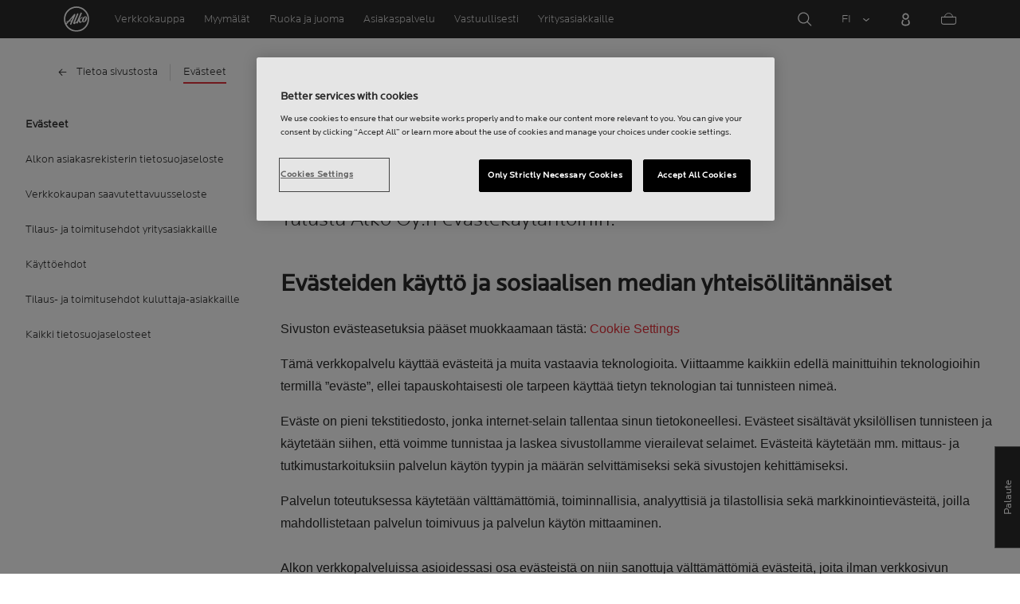

--- FILE ---
content_type: text/html;charset=utf-8
request_url: https://www.alko.fi/evasteet
body_size: 17375
content:
<!doctype html>

<html lang="fi"><head><script type="text/javascript">try { document.__defineGetter__("referrer",function(){return "";}); } catch (exception) {try {Object.defineProperties(document, {referrer:   { get: function() { return ""; } } } );} catch (exception) {} } </script>
<script>
requestManifest();
function requestManifest() {
var xmlHttp = new XMLHttpRequest();
xmlHttp.open("GET", "/INTERSHOP/rest/WFS/Alko-OnlineShop-Site/-/storejson/manifest.json", false); // false for synchronous request
xmlHttp.send(null);
xmlHttp.onreadystatechange = manifestRequestResponseReceived(xmlHttp);
}
function manifestRequestResponseReceived(xmlHttp) {
var manifestExists = xmlHttp.responseText;
if ( manifestExists == 'true' ) {
var link = document.createElement('link');
link.rel = "manifest";
link.href = "/INTERSHOP/static/BOS/Alko-Site/OnlineShop/Alko-OnlineShop/en_US/mobile-app/manifest.json";
document.head.appendChild(link);
}
}
</script>
<meta http-equiv="x-ua-compatible" content="IE=edge">
<meta charset="utf-8">
<meta name="viewport" content="width=device-width, initial-scale=1"><meta http-equiv="refresh" content="2050"/><meta http-equiv="refresh" content="1800"/> 
<meta name="description" content="Tutustu Alko Oy:n evästekäytäntöihin."><meta name="keywords" content="-">
<meta property="og:type" content="article">
<meta property="og:title" content="Evästeet"><meta property="og:url" content="https://www.alko.fi/evasteet"><meta property="og:description" content="03.06.2025  
 Tutustu Alko Oy:n evästekäytäntöihin."><meta name="MetaModifier" content="corp-page"><meta property="og:site_name" content="Alko">
<meta property="og:locale" content="fi_FI"><title>Evästeet | Alko</title><link rel="icon" type="image/x-icon" href="/INTERSHOP/static/WFS/Alko-OnlineShop-Site/-/-/fi_FI/images/favicon.ico">
<link rel="apple-touch-icon" href="/INTERSHOP/static/WFS/Alko-OnlineShop-Site/-/-/fi_FI/images/apple-logo.png">
<style>.async-hide { opacity: 0 !important} </style>
<script>
(function(a,s,y,n,c,h,i,d,e){s.className+=' '+y;
h.end=i=function(){s.className=s.className.replace(RegExp(' ?'+y),'')};
(a[n]=a[n]||[]).hide=h;setTimeout(function(){i();h.end=null},c);
})(window,document.documentElement,'async-hide','dataLayer',4000,{'GTM-PB599V':true});
</script><script src="/INTERSHOP/static/WFS/Alko-OnlineShop-Site/-/-/fi_FI/js/lib/jquery-1.11.3.min.js"></script>
<script src="/INTERSHOP/static/WFS/Alko-OnlineShop-Site/-/-/fi_FI/js/lib/moment.min.js"></script><script>
var alkoStore = alkoStore || {};
alkoStore.appName = 'Alko';
alkoStore.pageDeps = [
{ moduleName: 'gtm-helper' }
];
alkoStore.checkout = { notifications: [] };
alkoStore.pageLoadActions = []; // Store functions to invoke at page load, after all JS modules have been initialized
alkoStore.environment = { 
currentPage: null,
mightBeTouchDevice: null,
isiPad: !!(navigator.userAgent.match(/iPad/i) != null),
isiPhone: !!(navigator.userAgent.match(/iPhone/i) != null),
isiOs11: /iPad|iPhone|iPod/.test(navigator.userAgent) && /OS 11_(\d{1,2})/.test(navigator.userAgent),
isAndroid: !!(navigator.userAgent.match(/Android/i) != null),
isWindowsPhone: !!(navigator.userAgent.match(/IEMobile|Lumia/i) != null),
isIEBrowser: ((navigator.userAgent.indexOf('MSIE') != -1) || (navigator.userAgent.indexOf('Trident') != -1 && navigator.userAgent.indexOf('MSIE') == -1)),
isFirefox: (navigator.userAgent.toLowerCase().indexOf('firefox') > -1)
};














alkoStore.user = {
locale: "fi_FI",

userID: null,
isLoggedIn: false,
customerType: "ANONYMOUS",
firstName: null,
birthdayDate: null,
userUUID: null,
ageGroup: "buyer_0"

};
alkoStore.errors = [];

alkoStore.epochTimestamp = 1769090659513;

alkoStore.giosg = {
secureMetaData: "eyJhbGciOiJIUzI1NiJ9.eyJVc2VyIG5hbWUiOiJBbm9ueW1vdXMgVXNlciIsImV4cCI6MTc2OTA5MDY4OX0.OOWzWnus0SLv4H0R17X6_To9m1xJNJFyfP9hBwGTJy8",
getMetaURL: "https://www.alko.fi/INTERSHOP/web/WFS/Alko-OnlineShop-Site/fi_FI/-/EUR/ALKO_ProcessChatMetadata-PrepareMetadata",
expiryTimeinMilliSeconds: "1&nbsp;769&nbsp;090&nbsp;689&nbsp;513"
};
(function(user) {
dataLayer = window.dataLayer || [];
dataLayer.push({
'userId': user.userID,
'userIsLoggedIn': user.isLoggedIn,
'userAgeGroup': user.ageGroup,
'userLocale': user.locale,
'userCustomerType': user.customerType,
'userPermitClass': user.permitClass,
'userPermitIsValid': user.permitValid
});
$(document).on('click', '.js-logout-btn' ,function(e){
dataLayer.push({
'event': 'logout',
'userId': user.userID,
'userIsLoggedIn': false,
'userCustomerType': user.customerType
});
});
if (user.accountWasCreated) {
dataLayer.push({
'event': "VirtualPageView",
'virtualPagePath': '/create-account/complete-' + user.accountWasCreated,
'virtualPageTitle': "Account Created"
});
dataLayer.push({
'event': "registration",
'userId': user.userID,
'userCustomerType': user.customerType
});
}
}(alkoStore.user));
alkoStore.environment.listView = "list-view-grid";

alkoStore.texts = {
integrationMessageGeneralError: 'Tapahtui odottamaton virhe.',
integrationMessage000: 'Verkkokaupan varastossa',
integrationMessage001: 'Ei saatavilla verkkokaupasta',
integrationMessage002: 'Saatavilla arviolta 5–10 arkipäivässä',
integrationMessage003: 'Ei saatavilla verkkokaupasta',
integrationMessage004: 'Saatavilla arviolta 5–10 arkipäivässä',
integrationMessage006: 'Tuotteen toimituspäivä ei ole tiedossa.',
integrationMessage007: 'Ei saatavilla verkkokaupasta',
integrationMessage101: 'Tuotetta ei löytynyt.',
integrationMessage102: 'Ei saatavilla verkkokaupasta',
integrationMessage103: 'Ei saatavilla verkkokaupasta',
integrationMessage117: 'Et voi ostaa tätä tuotetta. 18-vuotias saa ostaa alkoholijuomia, joissa on enintään 22% alkoholia. 20 vuotta täyttänyt voi ostaa kaikkia alkoholijuomia.',
integrationMessage119: 'Et voi ostaa tätä tuotetta. 18-vuotias saa ostaa alkoholijuomia, joissa on enintään 22% alkoholia. 20 vuotta täyttänyt voi ostaa kaikkia alkoholijuomia.',
integrationMessage141: 'Saatavilla arviolta 5–10 arkipäivässä',
integrationMessage142: 'Saatavilla arviolta 5–10 arkipäivässä',
integrationMessage143: 'Saatavilla arviolta 5–10 arkipäivässä',
integrationMessage144: 'Saatavilla arviolta 5–10 arkipäivässä',
integrationMessage145: 'Saatavilla arviolta 5–10 arkipäivässä',
integrationMessage146: 'Saatavilla arviolta 5–10 arkipäivässä',
integrationMessage147: 'Saatavilla arviolta 5–10 arkipäivässä',
integrationMessage148: 'Saatavilla arviolta 5–10 arkipäivässä',
integrationMessage149: 'Saatavilla arviolta 5–10 arkipäivässä',
integrationMessage150: 'Saatavilla arviolta 5–10 arkipäivässä',
integrationMessage151: 'Saatavilla arviolta 5–10 arkipäivässä',
integrationMessage152: 'Saatavilla arviolta 5–10 arkipäivässä',
integrationMessage153: 'Saatavilla arviolta 5–10 arkipäivässä',
integrationMessage154: 'Saatavilla arviolta 5–10 arkipäivässä',
integrationMessage155: 'Ei saatavilla verkkokaupasta',
integrationMessage170: 'Sinulla ei ole oikeuksia ostaa tätä tuotetta.',
integrationMessage171: 'Sinulla ei ole oikeuksia ostaa tätä tuotetta.',
integrationMessage172: 'Sinulla ei ole oikeuksia ostaa tätä tuotetta.',
integrationMessage197: 'Ei saatavilla verkkokaupasta',
integrationMessage198: 'Ei saatavilla verkkokaupasta',
integrationMessage199: 'Ei saatavilla verkkokaupasta, arvio seuraavasta mahdollisesta tilauspäivämäärästä',
integrationMessage200: 'Saatavilla 6-10 arkipäivässä',
defaultYellowProductMessage: 'Arvio saatavuudesta 8-15 arkipäivää',
error: {
heading: 'PAHOITTELEMME!',
error403: 'Hups, tapahtui virhe.',
error500: 'Tapahtui virhe.',
error501: 'Tapahtui virhe.'
},
stores: {
contextData: {
showInfoText : 'N&Auml;YT&Auml; LIS&Auml;TIEDOT',
selectionText : 'N&Auml;YT&Auml; VALIKOIMA',
openTodayText : 'Auki t&auml;n&auml;&auml;n',
openTomorrowText : 'Auki huomenna',
showInfoLink : 'https:&#47;&#47;www.alko.fi&#47;INTERSHOP&#47;web&#47;WFS&#47;Alko-OnlineShop-Site&#47;fi_FI&#47;-&#47;EUR&#47;ALKO_ViewStore-Start?StoreID=',
storeText : 'MYYM&Auml;L&Auml;',
pickupText : 'NOUTOPISTE',
closedText : 'SULJETTU',
closedFullText: 'MYYM&Auml;L&Auml;/NOUTOPISTE SULJETTU',
webshopDescriptionClosedStoreLabel: 'Myymälä on suljettu tänään'
}
},
loginProcess: {
UnableToFindMembershipData : 'S&auml;hk&ouml;posti tai salasana on virheellinen. Yrit&auml; uudelleen.',
IncorrectPassword : 'S&auml;hk&ouml;posti tai salasana on virheellinen. Yrit&auml; uudelleen.',
IncorrectInputDetails : 'S&auml;hk&ouml;posti tai salasana on virheellinen. Yrit&auml; uudelleen.',
DisabledUser : 'K&auml;ytt&auml;j&auml;tilisi on poistettu k&auml;yt&ouml;st&auml;. Mik&auml;li et ole pyyt&auml;nyt t&auml;t&auml;, ole yhteydess&auml; asiakaspalveluumme.',
DisabledCustomer : 'K&auml;ytt&auml;j&auml;tilisi on poistettu k&auml;yt&ouml;st&auml;. Mik&auml;li et ole pyyt&auml;nyt t&auml;t&auml;, ole yhteydess&auml; asiakaspalveluumme.',
NonApprovedCustomer : 'Your customer account is not approved.',
successfulLogin : ', kirjautuminen onnistui, tervetuloa!',
permitName: 'Anniskelulupanumero:',
profileName: 'Minä'
},
logoutProcess: {
closeBrowserMessage: 'Please close the browser to complete the logout!'
},
ao: {
currentStoreIsNotSelected: 'Valitse työskentelymyymälä'
},
shippingMethods: {
shippingMethod_11: 'Toimitus yritysosoitteeseen',
shippingMethod_12: 'Leverans till företagsadress',
shippingMethod_13: 'Toimitus yritysosoitteeseen',
shippingMethod_14: 'Nouto myymälästä (1-3 arkipäivää)',
shippingMethod_15: 'Nouto myymälästä (5-10 arkipäivässä)',
shippingMethod_16: 'Nouto myymälästä (4-5 arkipäivässä)',
shippingMethod_17: 'Nouto noutopisteestä (2-3 arkipäivässä)',
shippingMethod_18: 'Nouto noutopisteestä (5-10 arkipäivässä)'
}
};

alkoStore.urls = {
webRoot: '/INTERSHOP/static/WFS/Alko-OnlineShop-Site/-/-/fi_FI',
miniCartContent: 'https://www.alko.fi/INTERSHOP/web/WFS/Alko-OnlineShop-Site/fi_FI/-/EUR/ViewCart-Dispatch?OpenMiniCart=true',
restRoot: 'https://www.alko.fi/INTERSHOP/rest/WFS/Alko-OnlineShop-Site/-/',

paging: 'https://www.alko.fi/INTERSHOP/web/WFS/Alko-OnlineShop-Site/fi_FI/-/EUR/ViewParametricSearch-ProductPaging',
pagingall: 'https://www.alko.fi/INTERSHOP/web/WFS/Alko-OnlineShop-Site/fi_FI/-/EUR/ViewParametricSearch-PagingAll',

login: 'https://www.alko.fi/INTERSHOP/web/WFS/Alko-OnlineShop-Site/fi_FI/-/EUR/ViewUserAccount-ShowLogin',
storesJSON: 'https://www.alko.fi/INTERSHOP/web/WFS/Alko-OnlineShop-Site/fi_FI/-/EUR/ALKO_ViewStoreLocator-StoresJSON',
storeMapMarker: '/INTERSHOP/static/WFS/Alko-OnlineShop-Site/-/-/fi_FI/images/storefinder/mock-google-marker.png', 
pickupMapMarker: 'https://maps.google.com/mapfiles/kml/paddle/blu-circle.png',
closedMapMarker: 'https://maps.google.com/mapfiles/kml/paddle/wht-circle.png',
mobileMenuUrl: 'https://www.alko.fi/INTERSHOP/web/WFS/Alko-OnlineShop-Site/fi_FI/-/EUR/ALKO_ViewMobileMenu-Start'
};

alkoStore.elems = {
$document: $(document)
};
alkoStore.timing = {
head: new Date().getTime()
};
alkoStore.gtmData = {};
window.localStorage && localStorage.setItem('selectedTopFilter', '');
</script><!-- Google Tag Manager -->
<script>(function(w,d,s,l,i){w[l]=w[l]||[];w[l].push(
{'gtm.start': new Date().getTime(),event:'gtm.js'}
);var f=d.getElementsByTagName(s)[0],
j=d.createElement(s),dl=l!='dataLayer'?'&l='+l:'';j.async=true;j.src=
'//www.googletagmanager.com/gtm.js?id='+i+dl;f.parentNode.insertBefore(j,f);
})(window,document,'script','dataLayer','GTM-PB599V');</script>
<!-- End Google Tag Manager --><script type="text/javascript">
nameGiftCard= 'Nimi';
emailGiftCard= 'Vastaanottajan s&auml;hk&ouml;posti (Meill&auml; on t&auml;ll&auml; hetkell&auml; ongelmia toimittaa lahjakorttia yksityishenkil&ouml;iden outlook-, hotmail- sek&auml; live -loppuisiin s&auml;hk&ouml;postiosoitteisiin. Suosittelemme k&auml;ytt&auml;m&auml;&auml;n jotakin toista s&auml;hk&ouml;postiosoitetta. Pahoittelemme tilannetta!)';
deleteRecipient= 'Poista';
saveRecipient= 'Tallenna muutokset';
editRecipient= 'Muokkaa';
notValidEmail= 'The email address is not valid';
</script><script>

	(function() {
	    
	    
	    function loadAsyncCss(href) {
	        
	    	var resource = document.createElement('link'),
	    	
			head = document.getElementsByTagName('head')[0];
		
			resource.setAttribute('rel', 'stylesheet');
			resource.setAttribute('href', href);
			resource.setAttribute('type', 'text/css');
		
			head.appendChild(resource);
	    }
	    
	    
	    loadAsyncCss("https://maxcdn.bootstrapcdn.com/font-awesome/4.5.0/css/font-awesome.min.css");
	    
	}());
	
</script>




		<script>
			!function(){function e(e,t){function n(){!o&&t&&(o=!0,t.call(e))}var o;e.addEventListener&&e.addEventListener("load",n),e.attachEvent&&e.attachEvent("onload",n),"isApplicationInstalled"in navigator&&"onloadcssdefined"in e&&e.onloadcssdefined(n)}!function(e){"use strict";var t=function(t,n,o){function r(e){if(c.body)return e();setTimeout(function(){r(e)})}function a(){d.addEventListener&&d.removeEventListener("load",a),d.media=o||"all"}var i,c=e.document,d=c.createElement("link");if(n)i=n;else{var l=(c.body||c.getElementsByTagName("head")[0]).childNodes;i=l[l.length-1]}var s=c.styleSheets;d.rel="stylesheet",d.href=t,d.media="only x",r(function(){i.parentNode.insertBefore(d,n?i:i.nextSibling)});var u=function(e){for(var t=d.href,n=s.length;n--;)if(s[n].href===t)return e();setTimeout(function(){u(e)})};return d.addEventListener&&d.addEventListener("load",a),d.onloadcssdefined=u,u(a),d};"undefined"!=typeof exports?exports.loadCSS=t:e.loadCSS=t}("undefined"!=typeof global?global:this),function(t){var n=function(o,r){"use strict";if(o&&3===o.length){var a=t.navigator,i=t.document,c=t.Image,d=!(!i.createElementNS||!i.createElementNS("http://www.w3.org/2000/svg","svg").createSVGRect||!i.implementation.hasFeature("http://www.w3.org/TR/SVG11/feature#Image","1.1")||t.opera&&-1===a.userAgent.indexOf("Chrome")||-1!==a.userAgent.indexOf("Series40")),l=new c;l.onerror=function(){n.method="png",n.href=o[2],loadCSS(o[2])},l.onload=function(){var t=1===l.width&&1===l.height,a=o[t&&d?0:t?1:2];n.method=t&&d?"svg":t?"datapng":"png",n.href=a,e(loadCSS(a),r)},l.src="[data-uri]",i.documentElement.className+=" grunticon"}};n.loadCSS=loadCSS,n.onloadCSS=e,t.grunticon=n}(this),function(e,t){"use strict";var n,o=t.document,r=function(e){if(o.attachEvent?"complete"===o.readyState:"loading"!==o.readyState)e();else{var t=!1;o.addEventListener("readystatechange",function(){t||(t=!0,e())},!1)}},a=function(e){return t.document.querySelector('link[href$="'+e+'"]')},i=function(e,t){if(n&&!t)return n;n={};var o,r,a,i,c,d;if(!(o=e.sheet))return n;r=o.cssRules?o.cssRules:o.rules;for(var l=0;l<r.length;l++)a=r[l].cssText,i="grunticon:"+r[l].selectorText,(c=a.split(");")[0].match(/US\-ASCII\,([^"']+)/))&&c[1]&&(d=decodeURIComponent(c[1]),n[i]=d);return n},c=function(e,t){var n,r,a,i,c;t?n=e:(t=e,n=o),i="data-grunticon-embed";for(var d in t){c=d.slice("grunticon:".length);try{r=n.querySelectorAll(c)}catch(e){continue}a=[];for(var l=0;l<r.length;l++)null!==r[l].getAttribute(i)&&a.push(r[l]);if(a.length)for(l=0;l<a.length;l++)a[l].innerHTML=t[d],a[l].style.backgroundImage="none",a[l].removeAttribute(i)}return a},d=function(t,n){"svg"===e.method&&r(function(){var o=i(a(e.href));"function"==typeof n?(c(t,o),n()):c(o),"function"==typeof t&&t()})};e.embedIcons=c,e.getCSS=a,e.getIcons=i,e.ready=r,e.svgLoadedCallback=d,e.embedSVG=d}(grunticon,this)}();
			grunticon(["/INTERSHOP/static/WFS/Alko-OnlineShop-Site/-/-/fi_FI/css/icons-data-svg.css?lastModified=1769090402978", "/INTERSHOP/static/WFS/Alko-OnlineShop-Site/-/-/fi_FI/css/icons-data-png.css?lastModified=1769090402978", "/INTERSHOP/static/WFS/Alko-OnlineShop-Site/-/-/fi_FI/css/icons-fallback.css?lastModified=1769090402978"], grunticon.svgLoadedCallback);
		</script>
	


<noscript><link href="/INTERSHOP/static/WFS/Alko-OnlineShop-Site/-/-/fi_FI/css/icons-fallback.css" rel="stylesheet"></noscript>



<link type="text/css" rel="stylesheet" href="/INTERSHOP/static/WFS/Alko-OnlineShop-Site/-/-/fi_FI/bundles&#47;css&#47;base.min.css?lastModified=1769090403145" media="all"/><link rel="preload" as="font" crossorigin="anonymous" href="/INTERSHOP/static/WFS/Alko-OnlineShop-Site/-/-/fi_FI/fonts/LocatorWebRegular.woff">
<link rel="preload" as="font" crossorigin="anonymous" href="/INTERSHOP/static/WFS/Alko-OnlineShop-Site/-/-/fi_FI/fonts/LocatorWebMedium.woff">
<link rel="preload" as="font" crossorigin="anonymous" href="/INTERSHOP/static/WFS/Alko-OnlineShop-Site/-/-/fi_FI/fonts/LocatorWebLight.woff">
<meta name="apple-itunes-app" content="app-id=1434288047"><script>
alkoStore.transitions = {};
</script>
</head><body  class="freeze-animations user-not-logged-in list-view-loaded cart-empty list-view-list" data-jsmodule="body"><!-- Google Tag Manager (noscript) -->
<noscript><iframe src="//www.googletagmanager.com/ns.html?id=GTM-PB599V"
height="0" width="0" style="display:none;visibility:hidden"></iframe></noscript>
<!-- End Google Tag Manager (noscript) --><script>
alkoStore.elems.$html = $(document.getElementsByTagName('html')[0]);
alkoStore.elems.$body = $(document.getElementsByTagName('body')[0]);
(function(bodyClasses, $b) {
alkoStore.environment.isWindowsPhone && bodyClasses.push('winphone');
alkoStore.environment.isAndroid && bodyClasses.push('android');
alkoStore.environment.isIEBrowser && bodyClasses.push('ie-browser');
alkoStore.environment.isFirefox && bodyClasses.push('firefox');
(alkoStore.environment.isiPhone || alkoStore.environment.isiPad) && bodyClasses.push('apple-product');
alkoStore.environment.isiOs11 && bodyClasses.push('ios-11');
$b.addClass(bodyClasses.join(' '));
}([], alkoStore.elems.$body));
/*
* Device type detection ( might-be-mouse-device OR might-be-touch-device )
*/
var deviceType = getCookie('deviceType');

// Device type is not defined in the cookies yet
if ( deviceType == '') {
// Set default device type to Mouse device
document.cookie = "deviceType=might-be-mouse-device;path=/";
}
// Device type is either not defined or is Mouse (Mouse is default)
if ( deviceType == '' || deviceType == 'might-be-mouse-device') {
alkoStore.environment.mightBeTouchDevice = false;
if($('body').hasClass('might-be-touch-device') || !$('body').hasClass('might-be-mouse-device')){
$('body').removeClass('might-be-touch-device');
$('body').addClass('might-be-mouse-device');
}
// Device type is defined: Touch
} else if ( deviceType == 'might-be-touch-device' ) {
alkoStore.environment.mightBeTouchDevice = true;
if($('body').hasClass('might-be-mouse-device') || !$('body').hasClass('might-be-touch-device')){
$('body').removeClass('might-be-mouse-device');
$('body').addClass('might-be-touch-device');
}
}
function getCookie(cookieName) {
var match = document.cookie.match('(^|;)\\s*' + cookieName + '\\s*=\\s*([^;]+)');
return match ? match.pop() : '';
}
</script><script>
alkoStore.user.currentSelectedStore = "";
</script><div data-jsmodule="filter-overlay">
<div class="global-loader text-center">
<p>Odotathan hetken&hellip;</p>
<div class="loader-icon">
<div class="blockG rotateG_01"></div>
<div class="blockG rotateG_02"></div>
<div class="blockG rotateG_03"></div>
<div class="blockG rotateG_04"></div>
<div class="blockG rotateG_05"></div>
<div class="blockG rotateG_06"></div>
<div class="blockG rotateG_07"></div>
<div class="blockG rotateG_08"></div>
</div></div>
</div>
<div class="site-wrap off-canvas-wrapper">
<div class="off-canvas-wrapper-inner" data-off-canvas-wrapper id="js-off-canvas-wrapper-inner">
<div class="bright-overlay" data-jsmodule="overlay"></div>
<div role="banner" class="main-header-wrap" id="js-main-header-wrap">










 




<div class="questback">
<a href="https:&#47;&#47;www.alko.fi&#47;asiointi-ja-palvelut&#47;asiakaspalvelu&#47;anna-palautetta" 
target="_blank" 
class="questback-link" 
title="Palaute">Palaute</a>
</div><div class="off-canvas position-right custom-off-canvas" data-position="right" data-jsmodule="custom-right-off-canvas" data-jsmodule-prevent-destroy="true" tabindex="-1">
<div class="padding-v-1 clearfix custom-right-off-canvas-header">
<span class="alko-icon right custom-off-canvas-close">X</span>
</div>
<div class="custom-off-canvas-content-placeholder"></div>
</div><script src="/INTERSHOP/static/WFS/Alko-OnlineShop-Site/-/-/fi_FI/js/alko_modules/util/optanonCheck.js"></script><script>
$( document ).ready( function () {
optanonCheck("OptanonConsent", "rvdata-Alko-OnlineShop-products");
});
</script>
<script>
alkoStore.transitions.headerFadeDuration = 300;
</script>
<div class="navigation off-canvas position-right" tabindex="-1" id="offCanvasRight" data-off-canvas data-position="right" data-jsmodule="navigation">
<div class="main-menu-header" tabindex="-1">
<a class="hide-for-medium" href="https:&#47;&#47;www.alko.fi&#47;" tabindex="-1">
<div class="logo icon-alko-logo-white" tabindex="-1"></div>
</a>
<span class="alko-icon toggle-main-menu" tabindex="-1">&#88;</span>
</div>
<div class="navigation-change-language hide-for-medium" tabindex="-1" data-jsmodule="switch-locale"><a class="current-language locale" href="#" tabindex="-1" >FI</a><a class="locale switch-locale" tabindex="-1" href="#" data-value="sv_SE">SV</a><a class="locale switch-locale" tabindex="-1" href="#" data-value="en_US">EN</a></div>
<div class="main-navigation hide-for-medium link-list user-menu-item" tabindex="-1" >
<div class="link-list level-1 link-list-can-toggle has-title show-for-logged-in" tabindex="-1" >
<div class="link-list-item title-wrapper" tabindex="-1" >
<div class="user-menu-item-toggle link-list-toggle" tabindex="-1" >
<span class="link-list-toggle-symbol" tabindex="-1" >›</span>
</div>
<span class="link-list-title has-link" tabindex="-1" >
<a class="my-account-btn link-list-title-link" data-selected-page-id="my-alko" href="https:&#47;&#47;www.alko.fi&#47;sivuillani&#47;yleiskatsaus" tabindex="-1" data-firstname data-hj-suppress></a>
</span>
</div>
<div class="link-list-children-wrap" style="display: none;" tabindex="-1" >
<div class="link-list level-2" tabindex="-1" >
<div class="link-list-item link-list-child" tabindex="-1" >
<a class="my-account-btn link-list-link" tabindex="-1" href="https:&#47;&#47;oma.alko.fi">
<span>Omat tietoni</span>
</a>
</div>
<div class="link-list-item link-list-child" tabindex="-1" >
<a class="my-account-btn link-list-link" tabindex="-1" data-selected-page-id="my-alko" href="https:&#47;&#47;www.alko.fi&#47;sivuillani&#47;yleiskatsaus">
<span>Tilaukset &amp; listat</span>
</a>
</div>
<div class="link-list-item link-list-child" tabindex="-1" ><a class="logout-btn link-list-link" 
href="https:&#47;&#47;www.alko.fi&#47;kirjautuaulos"
tabindex="-1">Kirjaudu ulos</a> 
</div>
</div>
</div>
</div>
</div>
<div class="main-navigation" tabindex="-1">
<div class="link-list level-0">
<div class="link-list-children-wrap"> 
<div class="link-list-item link-list level-1" data-page-id="home-page" tabindex="-1">
<a data-selected-page-id="home-page" tabindex="-1" class="link-list-link" href="https:&#47;&#47;www.alko.fi&#47;" target="_self"><span>Etusivu</span></a>
</div> 
<div class="link-list-item link-list level-1" data-page-id="products" tabindex="-1">
<a data-selected-page-id="products" tabindex="-1" class="link-list-link" href="https:&#47;&#47;www.alko.fi&#47;tuotteet" target="_self"><span>Verkkokauppa</span></a>
</div> 
<div class="link-list-item link-list level-1" data-page-id="stores" tabindex="-1">
<a data-selected-page-id="stores" tabindex="-1" class="link-list-link" href="https:&#47;&#47;www.alko.fi&#47;myymalat-palvelut" target="_self"><span>Myym&auml;l&auml;t</span></a>
</div> 
 
 

<div class="link-list level-1 link-list-can-toggle has-title" data-page-id="juoma-ruoka"><div class="link-list-item title-wrapper" tabindex="-1"><div class="link-list-toggle" tabindex="-1">
<span tabindex="-1" data-page-id="juoma-ruoka" data-level="2" class="link-list-toggle-symbol "> 
 › </span>
</div><div tabindex="-1" class="link-list-title has-link">
<a data-selected-page-id="juoma-ruoka" tabindex="-1" class="link-list-title-link" 

href="https:&#47;&#47;www.alko.fi&#47;juoma-ruoka"
>
<span>Ruoka ja juoma</span>
</a>
</div>
</div>
<div class="link-list-children-wrap"> 
</div></div> 
 

<div class="link-list level-1 link-list-can-toggle has-title" data-page-id="asiointi-ja-palvelut"><div class="link-list-item title-wrapper" tabindex="-1"><div class="link-list-toggle" tabindex="-1">
<span tabindex="-1" data-page-id="asiointi-ja-palvelut" data-level="2" class="link-list-toggle-symbol "> 
 › </span>
</div><div tabindex="-1" class="link-list-title has-link">
<a data-selected-page-id="asiointi-ja-palvelut" tabindex="-1" class="link-list-title-link" 

href="https:&#47;&#47;www.alko.fi&#47;asiointi-ja-palvelut"
>
<span>Asiakaspalvelu</span>
</a>
</div>
</div>
<div class="link-list-children-wrap"> 
</div></div> 
 

<div class="link-list level-1 link-list-can-toggle has-title" data-page-id="vastuullisesti"><div class="link-list-item title-wrapper" tabindex="-1"><div class="link-list-toggle" tabindex="-1">
<span tabindex="-1" data-page-id="vastuullisesti" data-level="2" class="link-list-toggle-symbol "> 
 › </span>
</div><div tabindex="-1" class="link-list-title has-link">
<a data-selected-page-id="vastuullisesti" tabindex="-1" class="link-list-title-link" 

href="https:&#47;&#47;www.alko.fi&#47;vastuullisesti"
>
<span>Vastuullisesti</span>
</a>
</div>
</div>
<div class="link-list-children-wrap"> 
</div></div> 
 

<div class="link-list level-1 link-list-can-toggle has-title" data-page-id="yrityksille"><div class="link-list-item title-wrapper" tabindex="-1"><div class="link-list-toggle" tabindex="-1">
<span tabindex="-1" data-page-id="yrityksille" data-level="2" class="link-list-toggle-symbol "> 
 › </span>
</div><div tabindex="-1" class="link-list-title has-link">
<a data-selected-page-id="yrityksille" tabindex="-1" class="link-list-title-link" 

href="https:&#47;&#47;www.alko.fi&#47;yrityksille"
>
<span>Yritysasiakkaille</span>
</a>
</div>
</div>
<div class="link-list-children-wrap"> 
</div></div></div>
</div>
</div>
</div>
<div class="webstore-header-wrapper" data-jsmodule="header" id="js-main-header">
<div class="smart-banner">
<div class="logo icon-alko-logo-red"></div>
<div class="meta">
<div class="name">Alko-&auml;ppi</div>
<div class="text">L&ouml;yd&auml;, selaa, tallenna ja tilaa helposti Alko-&auml;pist&auml;.</div>
</div>
<a href="" 
class="mobile-app-download" 
data-url="https://www.alko.fi/INTERSHOP/web/WFS/Alko-OnlineShop-Site/fi_FI/-/EUR/ALKO_ViewDownLoadApp-Start" 
>Avaa</a>
<a href="#close" class="close"></a>
</div>
<div class="modal-login-overlay invisible"></div>
<div class="above-header-bar" id="above-header-bar"></div>
<div class="webstore-header">
<nav class="header-container">
<ul class="left-section">
<li class="menu-item logo-wrapper">
<a title="Alko Logo Icon" href="https:&#47;&#47;www.alko.fi&#47;">
<div class="logo icon-alko-logo-red"></div>
<div class="logo icon-alko-logo-white"></div>
</a>
</li>
<li class="skip-to-main-content">
<a id="skip-to-main-content" href="javascript:;">Skip to main content</a>
</li> 

 
 

<li class="menu-item" data-page-id="products">
<a data-selected-page-id="products" href="https:&#47;&#47;www.alko.fi&#47;tuotteet">Verkkokauppa</a>
</li> 
 

<li class="menu-item show-for-large" data-page-id="stores">
<a data-selected-page-id="stores" href="https:&#47;&#47;www.alko.fi&#47;myymalat-palvelut">Myym&auml;l&auml;t</a>
</li> 
 

<li class="menu-item show-for-large" data-page-id="juoma-ruoka">
<a data-selected-page-id="juoma-ruoka" href="https:&#47;&#47;www.alko.fi&#47;juoma-ruoka">Ruoka ja juoma</a>
</li> 
 

<li class="menu-item show-for-large" data-page-id="asiointi-ja-palvelut">
<a data-selected-page-id="asiointi-ja-palvelut" href="https:&#47;&#47;www.alko.fi&#47;asiointi-ja-palvelut">Asiakaspalvelu</a>
</li> 
 

<li class="menu-item show-for-large" data-page-id="vastuullisesti">
<a data-selected-page-id="vastuullisesti" href="https:&#47;&#47;www.alko.fi&#47;vastuullisesti">Vastuullisesti</a>
</li> 
 

<li class="menu-item show-for-large" data-page-id="yrityksille">
<a data-selected-page-id="yrityksille" href="https:&#47;&#47;www.alko.fi&#47;yrityksille">Yritysasiakkaille</a>
</li> 
</ul>
<ul class="right-section dropdown menu" data-dropdown-menu>
<li class="menu-item global-notification-button"></li>
<li class="menu-item search">
<a aria-label="Hae" id="global-search-trigger" href="javascript:;">
<div class="icon-search-white-thin"></div>
</a>
</li>
<li class="menu-item has-submenu change-locale" data-jsmodule="switch-locale"><a class="current-locale" title="Change language to Finnish" href="javascript:;">FI</a><ul class="menu"><li><a class="switch-locale" data-value="sv_SE" href="javascript:;">SV</a></li><li><a class="switch-locale" data-value="en_US" href="javascript:;">EN</a></li></ul>
</li>
<li class="menu-item sign-in hide-for-logged-in">
<a aria-label="Kirjautuminen" href="javascript:;" data-remodal-target="modal-login">
<div class="sign-in-icon icon-header-user"></div>
<span class="sign-in-label">Kirjaudu</span>
</a>
</li>
<li class="menu-item logged-in-label has-submenu show-for-logged-in show-for-medium">
<a class="username" href="https:&#47;&#47;www.alko.fi&#47;sivuillani&#47;yleiskatsaus" data-firstname data-hj-suppress></a>
<ul class="menu">
<li>
<a class="my-account-btn" href="https:&#47;&#47;oma.alko.fi">Omat tietoni</a>
</li>
<li>
<a class="my-account-btn" href="https:&#47;&#47;www.alko.fi&#47;sivuillani&#47;yleiskatsaus">Tilaukset &amp; listat</a>
</li><li id="js-logout">
<a class="logout-btn" 
href="https:&#47;&#47;www.alko.fi&#47;kirjautuaulos"
>Kirjaudu ulos</a>
</li> 
</ul>
</li>
<li class="menu-item logged-in-label show-for-logged-in hide-for-medium">
<a class="logged-in-icon-wrapper" aria-label="Olet kirjautunut" href="javascript:;">
<div class="logged-in-icon icon-header-user"></div>
</a>
</li>
<li data-jsmodule="giosg"></li>
<li class="menu-item header-mini-cart">
<a class="cart-icon-container" data-jsmodule="mini-cart-indicator" aria-label="Shopping cart Menu Icon" href="javascript:;">
<span class="mini-cart-number" id="js-mini-cart-number"></span>
<div class="mini-cart-icon icon-shopping-cart"></div>
<span class="mini-cart-label">Ostoskori</span>
</a>
</li>
<li class="menu-item header-menu">
<a title="Menu Icon" href="#" class="toggle-main-menu"> 
<div class="icon-burger-menu"></div>
</a>
</li>
</ul>
</nav>
<div class="utility-bar" id="utility-bar">
<div class="utility-bar-overlay" data-jsmodule="overlay"></div>
<div class="utility-bar-inner-wrap">
<div class="utility-bar-inner">
<div class="global-message-wrapper" data-jsmodule="global-message">
<div class="row"></div>
</div><div class="global-search-wrapper" id="global-search-wrapper" data-jsmodule="global-search">
	<div data-jsmodule="sayt" data-url="https:&#47;&#47;www.alko.fi&#47;INTERSHOP&#47;web&#47;WFS&#47;Alko-OnlineShop-Site&#47;fi_FI&#47;-&#47;EUR&#47;ViewSuggestSearch-Suggest?SaytContext=Header">
	
		<div class="search-bar-initial-wrap">
			<div class="row">
				<div class="search-bar-initial" id="search-bar-initial">
					<div class="global-search-bar" id="global-search-bar">
					<form method="post" action="https://www.alko.fi/INTERSHOP/web/WFS/Alko-OnlineShop-Site/fi_FI/-/EUR/ViewParametricSearchBySearchIndex-SimpleGenericSearch" name="allSearch" id="allSearch"><input type="hidden" name="SynchronizerToken" value="86e3cf0e1918c9cbe827ec41258688669caaa0ccfa10abd02509218a585dc4de"/>
						<input id="global-search-input" type="text" name="SearchTerm" class="global-search-input" placeholder="Hae tuotteita ja reseptej&auml;." autocomplete="off"/>
						<input type="submit" value="" class="icon-search-gray" />
					</form>
					</div>
					
					<div class="product-type-filter-buttons" id="global-search-top-filter-buttons"></div>
				</div>
			</div>
		</div>
		
		<div class="row">
			<div class="search-filter-dropdown" id="search-filter-dropdown">
				<div class="search-filter-header">
					<h4>Hae tuotteista</h4>
					<div class="close-search" aria-label="Close search" role="button" id="close-search">X</div>
				</div>
				<div class="search-type-filters row medium-up-3 large-up-4" id="type-filter-buttons"></div>
				<div class="search-category-filters">
					<ul role="menu" class="sub-filters-list row type-text" id="global-search-top-category-links"></ul>
				</div>
			</div>
			
			<div class="global-search-results search-results column"></div>
		</div>

	</div>
</div></div>
</div>
</div>
</div>
<div class="login-message general-message has-arrow-up" data-hj-suppress>
<p class="alko-icon play-button play-button-up"></p>
<p class="message-text"></p>
</div>
<div class="remodal-vertical-middle remodal-show-overlay" data-remodal-modifier="cookies" data-remodal-hashTracking="false" data-remodal-id="cookies-details">
<button data-remodal-close class="remodal-close">&times;</button>
<div class="row">
<div class="column tiny-12 padding-h-4" data-modal-content></div>
</div>
</div>
<a class="back-to-top" data-jsmodule="back-to-top" href="#" title="Siirry sivun alkuun">
<span class="alko-icon arrow-up"></span>
</a>
</div></div>
<div role="main" class="main-wrap" id="js-main-wrap">
<div class="remodal-vertical-middle remodal-show-overlay margin-h-1" data-remodal-modifier="wishlist-dialog" data-remodal-id="wishlist-dialog" id="wishlist-dialog-modal">
</div>





	


<script>
	alkoStore.environment.currentSelectedPage = "evasteet";
	alkoStore.environment.currentSelectedRootPage = "other-content-pages";
</script>









  





<div class="corp-page corp-article">
	
		
	    <div class="secondary-navigation-wrapper">
<div class="row">
<div class="secondary-navigation-container ">
<div class="secondary-navigation-slider" data-jsmodule="slider">
<div class="secondary-navigation slick-slider"><a class="secondary-navigation-link " 

href="https://www.alko.fi/tietoa-sivustosta"

>Tietoa sivustosta</a><a class="secondary-navigation-link selected" 

href="https://www.alko.fi/evasteet"

>Ev&auml;steet</a></div>
</div>
</div>
</div>
</div>

		<div class="corp-article-container">
			
			<div class="row">

				
				
				
					<div class="column small-12 medium-3 article-menu">

						<div class="hide-for-small-only">
							<div class="corp-left-menu">
<div class="">
<div class="secondary-navigation"><ul><li><a
class="secondary-navigation-link selected"

href="https:&#47;&#47;www.alko.fi&#47;evasteet"
>Ev&auml;steet</a> 
</li><li><a
class="secondary-navigation-link "

href="https:&#47;&#47;www.alko.fi&#47;verkkokaupan-tietosuojaseloste"
>Alkon asiakasrekisterin tietosuojaseloste</a> 
</li><li><a
class="secondary-navigation-link "

href="https:&#47;&#47;www.alko.fi&#47;verkkokaupan-saavutettavuusseloste"
>Verkkokaupan saavutettavuusseloste</a> 
</li><li><a
class="secondary-navigation-link "

href="https:&#47;&#47;www.alko.fi&#47;tilaus-ja-toimitusehdot-yritysasiakkaille"
>Tilaus- ja toimitusehdot yritysasiakkaille</a> 
</li><li><a
class="secondary-navigation-link "

href="https:&#47;&#47;www.alko.fi&#47;kayttoehdot"
>K&auml;ytt&ouml;ehdot</a> 
</li><li><a
class="secondary-navigation-link "

href="https:&#47;&#47;www.alko.fi&#47;tilaus-ja-toimitusehdot"
>Tilaus- ja toimitusehdot kuluttaja-asiakkaille</a> 
</li><li><a
class="secondary-navigation-link "

href="https:&#47;&#47;www.alko.fi&#47;rekisteriselosteet"
>Kaikki tietosuojaselosteet</a> 
</li></ul></div>
</div>
</div>
						</div>

					</div>

				

				<div class="column small-12 medium-9 article-content">

					
					
					
					<h1>
						Ev&auml;steet
					</h1>

					<div class="">
                    
                        <div class="small-12 ">
					
							<div class="corp-preamble">
								<div class="html-print"><p>03.06.2025 </p>
<p>Tutustu Alko Oy:n evästekäytäntöihin.</p> 
</div>
							</div>
							
							<div class="corp-text-content corp-top-content">
								
									<div class="html-print"><h2>Evästeiden käyttö ja sosiaalisen median yhteisöliitännäiset</h2>
<p>Sivuston evästeasetuksia pääset muokkaamaan tästä: <!-- OneTrust Cookies Settings button start --> <a class="ot-sdk-show-settings">Evästeasetukset</a> <!-- OneTrust Cookies Settings button end --></p>
<p>Tämä verkkopalvelu käyttää evästeitä ja muita vastaavia teknologioita. Viittaamme kaikkiin edellä mainittuihin teknologioihin termillä ”eväste”, ellei tapauskohtaisesti ole tarpeen käyttää tietyn teknologian tai tunnisteen nimeä.</p>
<p>Eväste on pieni tekstitiedosto, jonka internet-selain tallentaa sinun tietokoneellesi. Evästeet sisältävät yksilöllisen tunnisteen ja käytetään siihen, että voimme tunnistaa ja laskea sivustollamme vierailevat selaimet. Evästeitä käytetään mm. mittaus- ja tutkimustarkoituksiin palvelun käytön tyypin ja määrän selvittämiseksi sekä sivustojen kehittämiseksi.</p>
<p>Palvelun toteutuksessa käytetään välttämättömiä, toiminnallisia, analyyttisiä ja tilastollisia sekä markkinointievästeitä, joilla mahdollistetaan palvelun toimivuus ja palvelun käytön mittaaminen. <br /><br />Alkon verkkopalveluissa asioidessasi osa evästeistä on niin sanottuja välttämättömiä evästeitä, joita ilman verkkosivun olennaiset osio eivät toimi, esimerkiksi tuotteiden siirtäminen ostoskoriin tai chat-kanavassa keskusteleminen. <br /><br />Analytiikkaevästeillä tarkoitamme mittaustekniikoita, kuten Google Analytics -palvelua. Mittauksella lasketaan kävijämääriä, tunnistetaan mahdollisia yhteensopivuus- ja käyttöongelmia sekä kehityskohteita. Näiden evästeiden avulla pyritään myös tunnistamaan, millaiset asiakasryhmät käyttävät palvelua, ja kohdentamaan palvelun viestintää sen mukaisesti. Asiakkaiden ryhmittelyn yhteydessä ei tunnisteta yksittäisiä palvelua käyttäviä asiakkaita. <br /><br />Markkinointievästeillä tarkoitamme evästeitä, joiden tarkoituksena on auttaa meitä kohdentamaan Alkon palveluita ja viestimään yksilöllisemmin. Voimme esimerkiksi luoda kohdennettuja yleisöjä ja lähettää heille sopivaa ja kohdennettua viestintää, kuten lisätietoa Alkon olemassa olevista ja tulevista palveluista. Markkinointievästeitä ei käytetä yksittäisten alkoholituotemerkkien markkinointiin. Evästeet tunnistavat selaimen ja laitteen. Jos et hyväksy näitä evästeitä, et näe verkkosivuvierailun tai mobiilisovelluksen käytön perusteella kohdennettua viestintää eri digitaalisissa kanavissa. </p>
<p><strong>Sosiaalisen media yhteisöliitännäiset</strong></p>
<p>Alkon verkkosivuilla on ns. yhteisöliitännäisiä kolmansien osapuolten verkkosivustoihin (kuten Facebookin ja Twitterin Jaa-painikkeet), jotka latautuvat näiden palveluiden omilta palvelimilta. Näihin kolmannen osapuolen tarjoamiin liitännäisyyksiin sovelletaan kyseisen kolmannen osapuolen käyttö- ja muita ehtoja. Nämä sosiaalisen median palveluntarjoajat käsittelevät tietoja rekisterinpitäjinä ja soveltuvin osin yhteisrekisterinpitäjinä Alkon kanssa.</p>
<p>Yhteisöliitännäisen kautta sosiaalisen median palveluntarjoajille tallentuu tietoa käyttäjän vierailusta sivulla. Yksittäisen käyttäjän tietoja luovutetaan vain silloin, kun käyttäjä on itse aktiivinen esimerkiksi jakamalla Alkon verkkosivujen artikkelin Jaa-painikkeen kautta.</p>
<p><strong>Eväst</strong><strong>esuostumuksen muokkaaminen</strong></p>
<p>Voit hallita evästeasetuksiasi valitsemalla “Muuta asetuksia” evästebannerissa. Voit myöhemmin muuttaa evästeasetuksia sivuston evästeasetuksista.</p>
<p><strong>Evästeiden poistaminen</strong></p>
<p>Voit myös estää evästeiden käytön selainasetuksissa. Google Analytics -evästeet voi estää <a href="https://tools.google.com/dlpage/gaoptout">täällä</a>. Jos haluat estää sellaisten mainosverkostojen evästeet, jotka jakavat tietoa eri verkostojen kesken, voit tehdä sen <a href="http://www.youronlinechoices.com/uk/your-ad-choices">täällä</a>.</p>
<p>Halutessasi voit poistaa hyväksymäsi evästeet jälkikäteen. Ohjeet evästeiden poistamiseen löydä napsauttamalla linkkiä oikean selaimen kohdalta.</p>
<ul>
<li><a href="https://support.microsoft.com/en-us/help/17442/windows-internet-explorer-delete-manage-cookies#ie=ie-11">Internet Explorer</a></li>
<li><a href="https://support.mozilla.org/en-US/kb/delete-cookies-remove-info-websites-stored">Mozilla Firefox</a></li>
<li><a href="https://support.google.com/chrome/answer/95647?hl=en">Google Chrome</a></li>
<li><a href="https://www.opera.com/help/tutorials/security/cookies">Opera</a></li>
<li><a href="https://support.apple.com/en-us/HT201265">Safari</a></li>
<li><a href="https://www.macromedia.com/support/documentation/en/flashplayer/help/settings_manager07.html">Flash cookies</a></li>
<li><a href="https://support.apple.com/en-us/HT1677">Apple</a></li>
<li><a href="https://timeread.hubpages.com/hub/How-to-delete-internet-cookies-on-your-Droid-or-any-Android-device">Android</a></li>
<li><a href="https://support.microsoft.com/en-us/help/11696/windows-phone-7">Windows</a></li>
</ul>
<p>Huomaathan, että jos käytät useita eri selaimia, on evästeet poistettava erikseen jokaisesta selaimesta.</p>
<h2>Evästeluettelo</h2>
<p>Eväste on pieni tekstitiedosto, jonka verkkosivusto pyytää selaintasi tallentamaan laitteeseen, jotta se muistaa tietoja sinusta, kuten kieliasetuksesi tai kirjautumistietosi. Nämä evästeet ovat meidän asettamiamme, ja niitä kutsutaan ensimmäisen osapuolen evästeiksi. Lisäksi käytämme mainonta- ja markkinointitoimissa kolmannen osapuolen evästeitä, jotka ovat eri toimialueelta kuin käyttämäsi verkkosivuston toimialue. Käytämme evästeitä ja muuta seurantatekniikkaa seuraaviin tarkoituksiin:</p>
<h3>Välttämättömät evästeet</h3>
<p>Nämä evästeet ovat tarpeellisia sivuston toiminnan kannalta, eikä niitä voi poistaa käytöstä. Niitä asetetaan tavallisesti vain, kun käytät toimintoja, jotka luovat palvelupyyntöjä, kuten tietosuoja-asetusten määrittäminen, sisäänkirjautuminen, lomakkeiden täyttäminen tai chat. Voit asettaa selaimesi estämään nämä evästeet tai hälyttämään niistä, mutta jotkin sivuston osat eivät sen jälkeen välttämättä toimi.</p>
<table style="border-collapse: collapse; width: 100%; height: 543px;" border="1">
<tbody>
<tr style="height: 13px;">
<td style="width: 24.8722%; height: 13px;"><strong>Evästeiden aliryhmä<span style="white-space: pre;"> </span><span style="white-space: pre;"> </span><span style="white-space: pre;"> </span></strong></td>
<td style="width: 24.8722%; height: 13px;"><strong>Evästeet</strong></td>
<td style="width: 24.8722%; height: 13px;"><strong>Käytetyt evästeet</strong></td>
<td style="width: 24.8722%; height: 13px;"><strong>Elinkaari</strong></td>
</tr>
<tr style="height: 10px;">
<td style="width: 24.8722%; height: 17px;">acl.alko.fi</td>
<td style="width: 24.8722%; height: 17px;">
<p><span style="text-decoration: underline;"><a style="text-decoration-line: underline;" href="https://cookiepedia.co.uk/cookies/rsetlist"><span style="white-space: normal;">rsetlist</span></a></span></p>
<p><span style="text-decoration: underline;"><a href="https://cookiepedia.co.uk/cookies/JSESSIONID"><u>JSESSIONID</u></a></span></p>
<p> </p>
</td>
<td style="width: 24.8722%; height: 17px;"><span style="white-space: normal;">Ensimmäinen osapuoli</span></td>
<td style="width: 24.8722%; height: 17px;">
<p><span style="white-space: normal;">Istunto</span></p>
<p><span style="white-space: normal;">Istunto</span></p>
</td>
</tr>
<tr style="height: 13px;">
<td style="width: 24.8722%; height: 11px;">extranet.alko.fi</td>
<td style="width: 24.8722%; height: 11px;"><span style="text-decoration: underline;"><a href="https://cookiepedia.co.uk/cookies/JSESSIONID">JSESSIONID</a></span></td>
<td style="width: 24.8722%; height: 11px;"><span style="white-space: normal;">Ensimmäinen osapuoli</span></td>
<td style="width: 24.8722%; height: 11px;"><span style="white-space: normal;">Istunto</span></td>
</tr>
<tr style="height: 13px;">
<td style="width: 24.8722%; height: 13px;">alko.fi</td>
<td style="width: 24.8722%; height: 13px;">
<p><span style="text-decoration: underline;"><a href="https://cookiepedia.co.uk/cookies/eupubconsent">eupubconsent</a></span> </p>
<p><span style="text-decoration: underline;"><a href="https://cookiepedia.co.uk/cookies/nlbi_XXXXXXX">nlbi_XXXXXXX</a></span></p>
<p><span style="text-decoration: underline;"><a href="https://cookiepedia.co.uk/cookies/incap_ses_*">incap_ses_</a></span>*</p>
<p><span style="text-decoration: underline;"><a href="https://cookiepedia.co.uk/cookies/visid_incap_XXXXXX">visid_incap_XXXXXX</a></span></p>
<p><span style="text-decoration: underline;"><a href="https://cookiepedia.co.uk/cookies/OptanonConsent">OptanonConsent</a></span></p>
<p><span style="text-decoration: underline;"><a href="https://cookiepedia.co.uk/cookies/OptanonAlertBoxClosed">OptanonAlertBoxClosed</a></span></p>
</td>
<td style="width: 24.8722%; height: 13px;">Ensimmäinen osapuoli</td>
<td style="width: 24.8722%; height: 13px;">
<p>365 päivää</p>
<p>Istunto</p>
<p>Istunto</p>
<p>364 päivää</p>
<p>365 päivää</p>
<p>365 päivää</p>
</td>
</tr>
<tr style="height: 13px;">
<td style="width: 24.8722%; height: 13px;">www.alko.fi</td>
<td style="width: 24.8722%; height: 13px;">
<p><span style="text-decoration: underline;"><a href="https://cookiepedia.co.uk/cookies/AWSELBCORS">AWSELBCORS</a></span></p>
<p><span style="text-decoration: underline;"><a href="https://cookiepedia.co.uk/cookies/SecureSessionID-MTTAqHh7iOUAAAFaNqAmsdFW"> SecureSessionID-MTTAqHh7iOUAAAFaNqAmsdFW</a></span></p>
<p><span style="text-decoration: underline;"><a href="https://cookiepedia.co.uk/cookies/SecureSessionID-kz7AqADTbh8AAAFVC2wobAd6">SecureSessionID-kz7AqADTbh8AAAFVC2wobAd6</a></span></p>
<p><span style="text-decoration: underline;"><a href="https://cookiepedia.co.uk/cookies/pgid-Alko-OnlineShop-Site">pgid-Alko-OnlineShop-Site</a></span></p>
<p><span style="text-decoration: underline;"><a href="https://cookiepedia.co.uk/cookies/global-message-updated">global-message-updated</a></span></p>
<p><span style="text-decoration: underline;"><a href="https://cookiepedia.co.uk/cookies/SecureSessionID-SUbAqADT58IAAAFVVqQ_jAez">SecureSessionID-SUbAqADT58IAAAFVVqQ_jAez</a></span> <span style="text-decoration: underline;"><a href="https://cookiepedia.co.uk/cookies/Basket">Basket</a></span></p>
<p> __<span style="text-decoration: underline;"><a href="https://cookiepedia.co.uk/cookies/__Host-SecureSessionID-XXXXXXXXXXXXXXXXXXXX">Host-SecureSessionID-XXXXXXXXXXXXXXXXXXXX</a></span></p>
<p> <span style="text-decoration: underline;"><a href="https://cookiepedia.co.uk/cookies/sid">sid</a></span></p>
</td>
<td style="width: 24.8722%; height: 13px;">Ensimmäinen osapuoli</td>
<td style="width: 24.8722%; height: 13px;">
<p><span style="white-space: normal;">Istunto</span></p>
<p><span style="white-space: normal;">Istunto</span></p>
<p><span style="white-space: normal;">Istunto</span></p>
<p><span style="white-space: normal;">Istunto</span></p>
<p><span style="white-space: normal;">Istunto</span></p>
<p><span style="white-space: normal;">Istunto</span></p>
<p><span style="white-space: normal;">21 päivää</span></p>
<p><span style="white-space: normal;">Istunto</span></p>
<p><span style="white-space: normal;">Istunto</span></p>
</td>
</tr>
<tr style="height: 400px;">
<td style="width: 24.8722%; height: 400px;">www.alko.fi / Genesys Cloud chat</td>
<td style="width: 24.8722%; height: 400px;">
<p><span style="text-decoration: underline;">_{deploymentId}:gcmcopn </span></p>
<p><span style="text-decoration: underline;"><u>_{deploymentId}:gcmcsessionActive </u></span></p>
<p><u>_{deploymentId}:actsc </u></p>
<p><u>_{deploymentId}:actec </u></p>
<p>_{deploymentId}:actmr </p>
<p>_{deploymentId}:actmu </p>
<p>_{deploymentId}:actms </p>
<p>_{deploymentId}:actts </p>
<p>_{deploymentId}:actvc </p>
<p>_{deploymentId}:cb:wsUrl </p>
<p>_{deploymentId}:cb:sharer:usrId </p>
<p>_{deploymentId}:cb:offerSt </p>
<p>_{deploymentId}:cb:ongoingSess </p>
<p>_{deploymentId}:cb:tbPos </p>
<p>_{deploymentId}:cb:ctrlOn </p>
<p>_{deploymentId}:cb:pauseSt </p>
</td>
<td style="width: 24.8722%; height: 400px;">Kolmas osapuoli</td>
<td style="width: 24.8722%; height: 400px;">
<p><span style="white-space: normal;">Ei vanhenemisaikaa </span></p>
<p><span style="white-space: normal;">1 vuosi </span></p>
<p>30 minuuttia </p>
<p>1 vuosi </p>
<p>30 minuuttia </p>
<p>1 vuosi </p>
<p>30 minuuttia </p>
<p>1 vuosi </p>
<p>1 vuosi </p>
<p>Istunto </p>
<p>Istunto </p>
<p>Ei vanhenemisaikaa </p>
<p>Istunto </p>
<p>Istunto </p>
<p>Istunto </p>
<p>Ei vanhenemisaikaa </p>
</td>
</tr>
<tr style="height: 13px;">
<td style="width: 24.8722%; height: 10px;"><span style="text-decoration: underline;"><a href="https://cookiepedia.co.uk/host/cookielaw.org">cookielaw.org</a></span></td>
<td style="width: 24.8722%; height: 10px;">__cfduid</td>
<td style="width: 24.8722%; height: 10px;">Kolmas osapuoli</td>
<td style="width: 24.8722%; height: 10px;">180 päivää</td>
</tr>
<tr style="height: 66px;">
<td style="width: 24.8722%; height: 66px;"><span style="text-decoration: underline;">login.alko.fi</span></td>
<td style="width: 24.8722%; height: 66px;">
<p>x-ms-cpim-admin</p>
<p>x-ms-cpim-slice</p>
<p>x-ms-cpim-trans</p>
<p>x-ms-cpim-sso:{Id}</p>
<p>x-ms-cpim-cache:{id}_n</p>
<p>x-ms-cpim-csrf</p>
<p>x-ms-cpim-dc</p>
<p>x-ms-cpim-ctx</p>
<p>x-ms-cpim-rp</p>
<p>x-ms-cpim-rc</p>
<p>x-ms-cpim-geo </p>
</td>
<td style="width: 24.8722%; height: 66px;">Ensimmäinen osapuoli</td>
<td style="width: 24.8722%; height: 66px;">
<p>Istunto</p>
<p>istunto</p>
<p>istunto</p>
<p>istunto</p>
<p>istunto</p>
<p>istunto</p>
<p>istunto</p>
<p>istunto</p>
<p>istunto</p>
<p>istunto</p>
<p>1 tunti</p>
</td>
</tr>
</tbody>
</table>
<h3>Analyyttiset ja tilastolliset evästeet</h3>
<p>Näiden evästeiden avulla voimme laskea käyntimääriä ja liikennelähteitä, jotta voimme mitata ja parantaa sivustomme suorituskykyä. Ne auttavat meitä ymmärtämään, mitkä sivut ovat suosittuja ja vähemmän suosittuja ja kuinka vierailijat liikkuvat sivustossa. Kaikki evästeiden tiedot kerätään nimettöminä. Jos et hyväksy näitä evästeitä, emme tiedä, milloin olet käynyt sivustollamme.</p>
<table style="border-collapse: collapse; width: 100%; height: 65px;" border="1">
<tbody>
<tr style="height: 13px;">
<td style="width: 24.7539%; height: 13px;"><strong>Evästeiden aliryhmä</strong></td>
<td style="width: 24.7539%; height: 13px;"><strong>Evästeet</strong></td>
<td style="width: 24.7539%; height: 13px;"><strong>Käytetyt evästeet</strong></td>
<td style="width: 24.7539%; height: 13px;"><strong>Elinkaari</strong></td>
</tr>
<tr style="height: 13px;">
<td style="width: 24.7539%; height: 13px;">www.alko.fi</td>
<td style="width: 24.7539%; height: 13px;">
<p><span style="text-decoration: underline;"><a href="https://cookiepedia.co.uk/cookies/_hjIncludedInPageviewSample">_hjIncludedInPageviewSample</a></span></p>
<p> <span style="text-decoration: underline;"><a href="https://cookiepedia.co.uk/cookies/_hjIncludedInSessionSample">_hjIncludedInSessionSample</a></span></p>
</td>
<td style="width: 24.7539%; height: 13px;">Ensimmäinen osapuoli</td>
<td style="width: 24.7539%; height: 13px;">
<p>Muutama sekunti.</p>
<p>Muutama sekunti.</p>
</td>
</tr>
<tr style="height: 13px;">
<td style="width: 24.7539%; height: 13px;">alko.fi</td>
<td style="width: 24.7539%; height: 13px;">
<p><span style="text-decoration: underline;"><a href="https://cookiepedia.co.uk/cookies/_gat_UA-">_gat_UA-</a></span></p>
<p><span style="text-decoration: underline;"><a href="https://cookiepedia.co.uk/cookies/_hjSessionUser_xxxxxx">_hjSessionUser_xxxxxx</a></span></p>
<p><span style="text-decoration: underline;"><a href="https://cookiepedia.co.uk/cookies/_hjFirstSeen">_hjFirstSeen</a></span></p>
<p><span style="text-decoration: underline;"><a href="https://cookiepedia.co.uk/cookies/_hjAbsoluteSessionInProgress">_hjAbsoluteSessionInProgress </a></span></p>
<p><span style="text-decoration: underline;"><a href="https://cookiepedia.co.uk/cookies/_ga"> _ga</a></span></p>
<p> <span style="text-decoration: underline;"><a href="https://cookiepedia.co.uk/cookies/_hjTLDTest">_hjTLDTest</a></span></p>
<p> <span style="text-decoration: underline;"><a href="https://cookiepedia.co.uk/cookies/_gid">_gid</a></span></p>
<p> <span style="text-decoration: underline;"><a href="https://cookiepedia.co.uk/cookies/_hjid">_hjid</a></span></p>
<p> <span style="text-decoration: underline;"><a href="https://cookiepedia.co.uk/cookies/_hjSession_xxxxxx">_hjSession_xxxxxx</a></span></p>
<p> <span style="text-decoration: underline;"><a href="https://cookiepedia.co.uk/cookies/_ga_xxxxxxx">_ga_xxxxxxx</a></span></p>
</td>
<td style="width: 24.7539%; height: 13px;">Ensimmäinen osapuoli</td>
<td style="width: 24.7539%; height: 13px;">
<p><span style="white-space: normal;">Muutama sekunti.</span></p>
<p><span style="white-space: normal;"> 364 päivää</span></p>
<p><span style="white-space: normal;"> Muutama sekunti.</span></p>
<p><span style="white-space: normal;">Muutama sekunti.</span></p>
<p><span style="white-space: normal;"> 730 päivää</span></p>
<p><span style="white-space: normal;"> Istunto</span></p>
<p><span style="white-space: normal;"> 1 päivää</span></p>
<p><span style="white-space: normal;"> 365 päivää</span></p>
<p><span style="white-space: normal;"> Muutama sekunti.</span></p>
<p><span style="white-space: normal;"> 729 päivää</span></p>
</td>
</tr>
<tr style="height: 13px;">
<td style="width: 24.7539%; height: 13px;"><span style="text-decoration: underline;"><a href="https://cookiepedia.co.uk/host/youtube.com">youtube.com</a></span></td>
<td style="width: 24.7539%; height: 13px;">VISITOR_INFO1_LIVE</td>
<td style="width: 24.7539%; height: 13px;">Kolmas osapuoli</td>
<td style="width: 24.7539%; height: 13px;">180 päivää</td>
</tr>
</tbody>
</table>
<section style="box-sizing: content-box; margin: 0px 0px 2em; font-family: LocatorWebRegular, sans-serif; -webkit-font-smoothing: auto; line-height: normal; padding: 0px; height: auto; min-height: 0px; max-height: none; width: auto; min-width: 0px; max-width: none; border-radius: 0px; border: none; clear: none; float: none; position: static; inset: auto; text-shadow: none; background-image: none; background-position: initial; background-size: initial; background-repeat: initial; background-attachment: initial; background-origin: initial; background-clip: initial; overflow: visible; vertical-align: baseline; visibility: visible; z-index: auto; box-shadow: none; color: #2a2a2a; font-size: 16px;"></section>
<section style="box-sizing: content-box; margin: 0px 0px 2em; font-family: LocatorWebRegular, sans-serif; -webkit-font-smoothing: auto; line-height: normal; padding: 0px; height: auto; min-height: 0px; max-height: none; width: auto; min-width: 0px; max-width: none; border-radius: 0px; border: none; clear: none; float: none; position: static; inset: auto; text-shadow: none; background-image: none; background-position: initial; background-size: initial; background-repeat: initial; background-attachment: initial; background-origin: initial; background-clip: initial; overflow: visible; vertical-align: baseline; visibility: visible; z-index: auto; box-shadow: none; color: #2a2a2a; font-size: 16px;"></section>
<h3>Toiminnalliset evästeet</h3>
<p>Näiden evästeiden avulla voimme tarjota parempia ja yksilöllisempiä toimintoja. Näitä evästeitä ovat asettaneet me tai kolmannen osapuolen palveluntarjoajat, joiden palveluja olemme lisänneet sivuillemme. Jos et hyväksy näitä evästeitä, jotkin tai kaikki nämä toiminnot eivät ehkä toimi oikein.</p>
<table style="border-collapse: collapse; width: 100%; height: 113px;" border="1">
<tbody>
<tr style="height: 13px;">
<td style="width: 24.791%; height: 10px;"><strong>Evästeiden aliryhmä</strong></td>
<td style="width: 24.791%; height: 10px;"><strong>Evästeet</strong></td>
<td style="width: 24.791%; height: 10px;"><strong>Käytetyt evästeet</strong></td>
<td style="width: 24.791%; height: 10px;"><strong>Elinkaari</strong></td>
</tr>
<tr style="height: 13px;">
<td style="width: 24.791%; height: 13px;">.alko.fi</td>
<td style="width: 24.791%; height: 13px;"><span style="text-decoration: underline;"><a href="https://cookiepedia.co.uk/cookies/rvdata-Alko-OnlineShop-products">rvdata-Alko-OnlineShop-products</a></span></td>
<td style="width: 24.791%; height: 13px;">Ensimmäinen osapuoli</td>
<td style="width: 24.791%; height: 13px;">2 vuosia</td>
</tr>
<tr style="height: 13px;">
<td style="width: 24.791%; height: 13px;">alko.fi</td>
<td style="width: 24.791%; height: 13px;"><span style="text-decoration: underline;"><a href="https://cookiepedia.co.uk/cookies/test-cookie">test-cookie</a></span></td>
<td style="width: 24.791%; height: 13px;">Ensimmäinen osapuoli</td>
<td style="width: 24.791%; height: 13px;">2 vuosia</td>
</tr>
<tr style="height: 13px;">
<td style="width: 24.791%; height: 13px;">www.alko.fi</td>
<td style="width: 24.791%; height: 13px;"><span style="text-decoration: underline;"><a href="https://cookiepedia.co.uk/cookies/___utmvxxxxxxxxxxxxxx">___utmvxxxxxxxxxxxxxx</a></span></td>
<td style="width: 24.791%; height: 13px;">Ensimmäinen osapuoli</td>
<td style="width: 24.791%; height: 13px;">Muutama sekunti.</td>
</tr>
<tr style="height: 12px;">
<td style="width: 24.791%; height: 12px;"><span style="text-decoration: underline;"><a href="https://cookiepedia.co.uk/host/youtube.com">youtube.com</a></span></td>
<td style="width: 24.791%; height: 12px;">
<p>GPS</p>
<p>YSC</p>
</td>
<td style="width: 24.791%; height: 12px;">Kolmas osapuoli</td>
<td style="width: 24.791%; height: 12px;">
<p>Muutama sekunti.</p>
<p>Istunto</p>
</td>
</tr>
<tr style="height: 13px;">
<td style="width: 24.791%; height: 13px;"><span style="text-decoration: underline;"><a href="https://cookiepedia.co.uk/host/api.gimletlms.com">api.gimletlms.com</a></span></td>
<td style="width: 24.791%; height: 13px;">
<p>apiAuth</p>
<p>userId</p>
<p>apiSession</p>
<p>clientId</p>
</td>
<td style="width: 24.791%; height: 13px;">Kolmas osapuoli</td>
<td style="width: 24.791%; height: 13px;">
<p>Istunto</p>
<p>Istunto</p>
<p>Istunto</p>
<p>Istunto</p>
</td>
</tr>
<tr style="height: 13px;">
<td style="width: 24.791%; height: 13px;"><span style="text-decoration: underline;"><a href="https://cookiepedia.co.uk/host/soundcloud.com">soundcloud.com</a></span></td>
<td style="width: 24.791%; height: 13px;">sc_anonymous_id</td>
<td style="width: 24.791%; height: 13px;">Kolmas osapuoli</td>
<td style="width: 24.791%; height: 13px;">180 päivää</td>
</tr>
<tr style="height: 13px;">
<td style="width: 24.791%; height: 13px;"><span style="text-decoration: underline;"><a href="https://cookiepedia.co.uk/host/bootstrapcdn.com">bootstrapcdn.com</a></span></td>
<td style="width: 24.791%; height: 13px;">__cfduid</td>
<td style="width: 24.791%; height: 13px;">Kolmas osapuoli</td>
<td style="width: 24.791%; height: 13px;">30 päivää</td>
</tr>
<tr style="height: 13px;">
<td style="width: 24.791%; height: 13px;"><span style="text-decoration: underline;"><a href="https://cookiepedia.co.uk/host/www.riddle.com">www.riddle.com</a></span></td>
<td style="width: 24.791%; height: 13px;">sid</td>
<td style="width: 24.791%; height: 13px;">Kolmas osapuoli</td>
<td style="width: 24.791%; height: 13px;">Istunto</td>
</tr>
</tbody>
</table>
<h3>Markkinointievästeet</h3>
<p>Markkinointievästeillä tarkoitamme evästeitä, joiden tarkoituksena on auttaa meitä kohdentamaan Alkon palveluita ja viestimään yksilöllisemmin. Voimme esimerkiksi luoda kohdennettuja yleisöjä ja lähettää heille sopivaa ja kohdennettua viestintää, kuten lisätietoa Alkon olemassa olevista ja tulevista palveluista. Markkinointievästeitä ei käytetä yksittäisten alkoholituotemerkkien markkinointiin. Evästeet tunnistavat selaimen ja laitteen. Jos et hyväksy näitä evästeitä, et näe verkkosivuvierailun tai mobiilisovelluksen käytön perusteella kohdennettua viestintää eri digitaalisissa kanavissa.</p>
<table style="border-collapse: collapse; width: 100%; height: 104px;" border="1">
<tbody>
<tr style="height: 13px;">
<td style="width: 24.7839%; height: 13px;"><strong>Evästeiden aliryhmä</strong></td>
<td style="width: 24.7839%; height: 13px;"><strong>Evästeet</strong></td>
<td style="width: 24.7839%; height: 13px;"><strong>Käytetyt evästeet</strong></td>
<td style="width: 24.7839%; height: 13px;"><strong>Elinkaari</strong></td>
</tr>
<tr style="height: 13px;">
<td style="width: 24.7839%; height: 13px;">facebook.com</td>
<td style="width: 24.7839%; height: 13px;"><span style="text-decoration: underline;"><a href="https://cookiepedia.co.uk/cookies/Facebook%20Conversion%20Api">Facebook Conversion Api</a></span></td>
<td style="width: 24.7839%; height: 13px;">Ensimmäinen osapuoli</td>
<td style="width: 24.7839%; height: 13px;">6 Kuukautta</td>
</tr>
<tr style="height: 13px;">
<td style="width: 24.7839%; height: 13px;">alko.fi</td>
<td style="width: 24.7839%; height: 13px;">
<p><span style="text-decoration: underline;"><a href="https://cookiepedia.co.uk/cookies/FPLC">FPLC</a></span> </p>
<p>_<span style="text-decoration: underline;"><a href="https://cookiepedia.co.uk/cookies/_fbp">fbp</a></span></p>
<p> <span style="text-decoration: underline;"><a href="https://cookiepedia.co.uk/cookies/_gat_UA-XXXXXX-X">_gat_UA-XXXXXX-X</a></span></p>
</td>
<td style="width: 24.7839%; height: 13px;">Ensimmäinen osapuoli</td>
<td style="width: 24.7839%; height: 13px;">
<p>Muutama sekunti.</p>
<p>89 päivää</p>
<p>Muutama sekunti.</p>
</td>
</tr>
<tr style="height: 13px;">
<td style="width: 24.7839%; height: 13px;"><span style="text-decoration: underline;"><a href="https://cookiepedia.co.uk/host/youtube.com">youtube.com</a></span></td>
<td style="width: 24.7839%; height: 13px;">CONSENT</td>
<td style="width: 24.7839%; height: 13px;">Kolmas osapuoli</td>
<td style="width: 24.7839%; height: 13px;">180 päivää</td>
</tr>
<tr style="height: 13px;">
<td style="width: 24.7839%; height: 13px;"><span style="text-decoration: underline;"><a href="https://cookiepedia.co.uk/host/facebook.com">facebook.com</a></span></td>
<td style="width: 24.7839%; height: 13px;">fr</td>
<td style="width: 24.7839%; height: 13px;">Kolmas osapuoli</td>
<td style="width: 24.7839%; height: 13px;">90 päivää</td>
</tr>
<tr style="height: 13px;">
<td style="width: 24.7839%; height: 13px;"><span style="text-decoration: underline;"><a href="https://cookiepedia.co.uk/host/doubleclick.net">doubleclick.net</a></span></td>
<td style="width: 24.7839%; height: 13px;">
<p>test_cookie</p>
<p>IDE</p>
</td>
<td style="width: 24.7839%; height: 13px;">Kolmas osapuoli</td>
<td style="width: 24.7839%; height: 13px;">
<p>Muutama sekunti.</p>
<p>360 päivää</p>
</td>
</tr>
<tr style="height: 13px;">
<td style="width: 24.7839%; height: 13px;"><a href="https://cookiepedia.co.uk/host/www.facebook.com">www.facebook.com</a></td>
<td style="width: 24.7839%; height: 13px;"> </td>
<td style="width: 24.7839%; height: 13px;">Kolmas osapuoli</td>
<td style="width: 24.7839%; height: 13px;">Istunto</td>
</tr>
<tr style="height: 13px;">
<td style="width: 24.7839%; height: 13px;"><span style="text-decoration: underline;"><a href="https://cookiepedia.co.uk/host/mathtag.com">mathtag.com</a></span></td>
<td style="width: 24.7839%; height: 13px;">
<p>uuid</p>
<p>mt_misc</p>
</td>
<td style="width: 24.7839%; height: 13px;">Kolmas osapuoli</td>
<td style="width: 24.7839%; height: 13px;">
<p>360 päivää</p>
<p>30 päivää</p>
</td>
</tr>
</tbody>
</table> 
</div>
								
							</div>
							
						</div>
						
						
						
					</div>
					

					<div class="slot-container slot-top full-width-container">
						<div class="column">
							 
						</div>
					</div>

					<div>
					
						<div class="small-12 ">
							
						</div>
						
						<div class="column small-12 medium-4 large-3 col-right slot-container">
							
						</div>
					
					</div>

				</div>

			</div>
			
			
			
			<div class="slot-bottom slot-container full-width-container">
			
				<div class="column">
					
				</div>
				
			</div>
			
		</div>

</div></div>
<div role="contentinfo" class="main-footer-wrap hide-for-print" id="js-main-footer-wrap" data-jsmodule="footer">
<div class="main-footer">
<div class="footer-bottom bg-style-black">
<div class="row row-flex">
<div class="column small-12 medium-3 list">
<ul>
<li>
<a href="https:&#47;&#47;www.alko.fi&#47;alko-oy">Alko Oy</a>
</li><li>
<a href="https:&#47;&#47;www.alko.fi&#47;alko-oy&#47;yritys">Yritys</a>
</li><li>
<a href="https:&#47;&#47;www.alko.fi&#47;alko-oy&#47;acl">ACL </a>
</li><li>
<a href="https:&#47;&#47;www.alko.fi&#47;alko-oy&#47;tavarantoimittajille">Tavarantoimittajille</a>
</li><li>
<a href="https:&#47;&#47;www.alko.fi&#47;alko-oy&#47;rekrytointi-alko">Rekrytointi</a>
</li><li>
<a href="https:&#47;&#47;www.alko.fi&#47;uutishuone&#47;ajankohtaista">Uutishuone</a>
</li><li>
<a href="https:&#47;&#47;www.alko.fi&#47;alko-oy&#47;liikepaikat-alko">Liikepaikat</a>
</li><li>
<a href="https:&#47;&#47;www.alkotanaan.fi&#47;">Alkot&auml;n&auml;&auml;n</a>
</li><li>
<a href="https:&#47;&#47;www.oivahymy.fi&#47;hae-yrityksia&#47;#text=Alko%20Oy%20(p%C3%A4%C3%A4konttori)">Oiva-raportti</a>
</li></ul>
</div>
<div class="column small-12 medium-3 list footer-col2">
<ul><li>
<a href="https:&#47;&#47;www.alko.fi&#47;valikoimat-ja-hinnasto">Palvelut ja valikoimat</a>
</li><li>
<a href="https:&#47;&#47;www.alko.fi&#47;tuotteet">Tuotteet</a>
</li><li>
<a href="https:&#47;&#47;www.alko.fi&#47;gift-card">Lahjakortti</a>
</li><li>
<a href="https:&#47;&#47;www.alko.fi&#47;asiointi-ja-palvelut&#47;asiointi-myymalassa&#47;aukioloajat">Aukioloajat</a>
</li><li>
<a href="https:&#47;&#47;www.alko.fi&#47;valikoimat-ja-hinnasto&#47;valikoimat">Alkon valikoimat</a>
</li><li>
<a href="https:&#47;&#47;www.alko.fi&#47;asiointi-ja-palvelut&#47;verkkokauppa&#47;rekisterointi-asiakas">Tilaa verkkokaupasta</a>
</li><li>
<a href="https:&#47;&#47;www.alko.fi&#47;asiointi-ja-palvelut&#47;verkkokauppa&#47;toimitusajat">Verkkokaupan toimitusajat</a>
</li></ul>
</div>
<div class="column small-12 medium-3 list">
<ul><li>
<a href="https:&#47;&#47;www.alko.fi&#47;alko-oy&#47;yhteystiedot">Ota yhteytt&auml;</a>
</li><li>
<a href="https:&#47;&#47;www.alko.fi&#47;asiointi-ja-palvelut&#47;asiakaspalvelu">Asiakaspalvelu</a>
</li><li>
<a href="https:&#47;&#47;www.alko.fi&#47;asiointi-ja-palvelut&#47;asiakaspalvelu&#47;usein-kysytyt-kysymykset">Usein kysytyt kysymykset</a>
</li><li>
<a href="https:&#47;&#47;www.alko.fi&#47;alko-oy&#47;yhteystiedot&#47;viestinta">Medialle</a>
</li><li>
<a href="https:&#47;&#47;www.alko.fi&#47;alko-oy&#47;yhteystiedot">Muut yhteystiedot</a>
</li></ul>
</div>
<div class="column small-12 medium-3 last">
<div class="social-media-section"><a class="social-media-button icon-facebook" 
href="https:&#47;&#47;www.facebook.com&#47;alko.palvelee&#47;" 
title="Alko Facebookissa" 
target="_blank"></a><a class="social-media-button icon-instagram" 
href="https:&#47;&#47;www.instagram.com&#47;alko_oy&#47;" 
title="Alko Instagramissa" 
target="_blank"></a><a class="social-media-button icon-X" 
href="https:&#47;&#47;twitter.com&#47;alko_oy" 
title="Alko Twitteriss&auml;" 
target="_blank"></a><a class="social-media-button icon-linkedin" 
href="https:&#47;&#47;www.linkedin.com&#47;company&#47;alko-oy&#47;" 
title="Alko LinkedIniss&auml;" 
target="_blank"></a><a class="social-media-button icon-youtube" 
href="https:&#47;&#47;www.youtube.com&#47;alkopalvelee" 
title="Alko YouTubessa" 
target="_blank"></a></div>
<div class="download-app">
<span>Lataa sovellus</span>
<div class="mobile-logos">
<a href="https:&#47;&#47;apps.apple.com&#47;fi&#47;app&#47;alko&#47;id1434288047?l=fi" class="apple downloadlogo"></a>
<a href="https:&#47;&#47;play.google.com&#47;store&#47;apps&#47;details?id=fi.alko.mobile" class="android downloadlogo"></a>
</div>
</div>
</div>
</div>
<div class="row copy-section">
<div class="column small-12 medium-4 copyright-section hide-for-small-only">
<div class="copyright-section__logo icon-alko-logo-white"></div>
<div class="copyright-section__text">&copy; Alko 2025. Kaikki oikeudet pidätetään</div>
</div>
<div class="column small-12 medium-8 bottom-links">


<div class="link-list-item link-list-child" tabindex="-1">
<a tabindex="-1" class="link-list-link" href="https:&#47;&#47;www.alko.fi&#47;tilaus-ja-toimitusehdot" target="_self">Tilaus- ja toimitusehdot</a></div>
<div class="link-list-item link-list-child" tabindex="-1">
<a tabindex="-1" class="link-list-link" href="https:&#47;&#47;www.alko.fi&#47;kayttoehdot" target="_self">K&auml;ytt&ouml;ehdot</a></div>
<div class="link-list-item link-list-child" tabindex="-1">
<a tabindex="-1" class="link-list-link" href="https:&#47;&#47;www.alko.fi&#47;verkkokaupan-saavutettavuusseloste" target="_self">Saavutettavuusseloste</a></div>
<div class="link-list-item link-list-child" tabindex="-1">
<a tabindex="-1" class="link-list-link" href="https:&#47;&#47;www.alko.fi&#47;verkkokaupan-tietosuojaseloste" target="_self">Tietosuojaseloste</a></div>
<div class="link-list-item link-list-child" tabindex="-1">
<a tabindex="-1" class="link-list-link" href="https:&#47;&#47;www.alko.fi&#47;evasteet" target="_self">Ev&auml;steet</a></div></div>
</div>
<div class="row">
<div class="copyright-section-mobile hide-for-medium hide-for-large">
<div class="copyright-section__logo icon-alko-logo-white"></div>
<div class="copyright-section__text">&copy; Alko 2025. Kaikki oikeudet pidätetään</div>
</div>
</div>
</div>
</div></div>
</div> 
</div>
<div class="mini-cart-flyout" id="js-mini-cart-flyout" data-hj-suppress>
<div class="mini-cart" id="js-mini-cart">
<h2 class="mini-cart-heading" id="js-mini-cart-header">OSTOSKORIN YHTEENVETO<a class="mini-cart-close-button" href="javascript:;" title="" role="button">✕</a>
</h2>
<div id="js-mini-cart-flyout-content" class="mini-cart-content">
<div class="text-center"><img src="/INTERSHOP/static/WFS/Alko-OnlineShop-Site/-/-/fi_FI/images/loader-transparent-sand.gif" alt="Loading spinner"></div>
</div>
</div>
</div>
<div class="remodal modal-login" data-remodal-id="modal-login" data-remodal-options="modifier: login, hashTracking: false" data-jsmodule="modal-login">
<div class="login-row">
<button class="modal-login-close remodal-close" data-remodal-action="close">&#x2715;</button><div class="title-login-b2c">kirjaudu sis&auml;&auml;n</div>
<div class="login-sign-in">
<a href="https:&#47;&#47;www.alko.fi&#47;kirjautuminen" name="continue" class="link">
<div class="b2c-login">Kirjaudu sis&auml;&auml;n</div>
</a>
<a href="https:&#47;&#47;www.alko.fi&#47;luotunnus" name="continue" class="link">
<div class="b2c-sign-up">Luo tunnus</div>
</a>
<a href="https:&#47;&#47;www.alko.fi&#47;luoyritystili" name="continue" class="link">
<div class="b2b-sign-up">Luo yritystili</div>
</a>
<div class="row">
<div class="loggin-info">OmaAlko-tunnuksella voit:<ul>
<li>tehd&auml; omia muistilistoja ja tuotearvioita</li>
<li>tehd&auml; verkkokauppatilauksia sujuvammin ja tilata lahjaksi</li>
<li>tilata muistutuksen loppuneesta tuotteesta</li>
</ul>
</div>
</div>
</div></div> 
</div><script src="/INTERSHOP/static/WFS/Alko-OnlineShop-Site/-/-/fi_FI/bundles&#47;js&#47;alko_end.min.js?lastModified=1769090402834"></script><script>modulejs.require('init');</script>
<script type="text/javascript" src="/_Incapsula_Resource?SWJIYLWA=719d34d31c8e3a6e6fffd425f7e032f3&ns=4&cb=1460691579" async></script></body>
</html>
<script>
var currentUrl = $(location).attr('href');
var params = currentUrl.split('?'); 
var url = new URL(params[0]);
var path = url.pathname.replace('/sv','').replace('/en','');
if(params.length>1){
path = path + '?' + params[1];
}
document.cookie = 'CurrentURL=' + decodeURI(path) +';path=/';
</script>